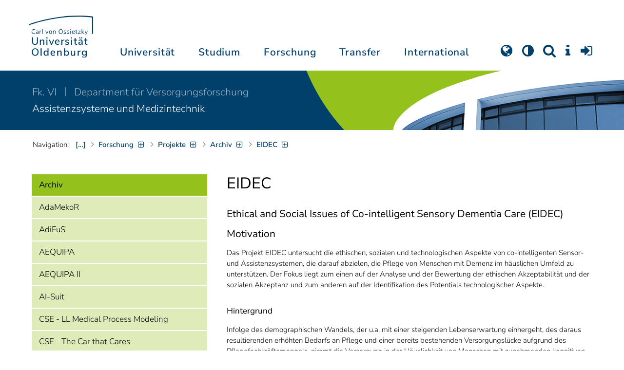

--- FILE ---
content_type: text/html; charset=utf-8
request_url: https://uol.de/amt/forschung/projekte/eidec
body_size: 15569
content:
<!DOCTYPE html>
<html class="uol" lang="de">
<head>

<meta charset="utf-8">
<!-- 
	This website is powered by TYPO3 - inspiring people to share!
	TYPO3 is a free open source Content Management Framework initially created by Kasper Skaarhoj and licensed under GNU/GPL.
	TYPO3 is copyright 1998-2026 of Kasper Skaarhoj. Extensions are copyright of their respective owners.
	Information and contribution at https://typo3.org/
-->



<title>EIDEC // Universität Oldenburg</title>
<meta http-equiv="x-ua-compatible" content="IE=edge">
<meta name="generator" content="TYPO3 CMS">
<meta name="robots" content="index, follow">
<meta name="viewport" content="width=device-width, initial-scale=1">
<meta name="twitter:card" content="summary">
<meta name="apple-mobile-web-app-title" content="Carl von Ossietzky Universität Oldenburg">


<link rel="stylesheet" href="/_assets/d433799a7157dc4ba6bb3ee09f89cb2e/Assets/Css/fonts.css?1766074465" media="all">
<link rel="stylesheet" href="/typo3temp/assets/compressed/media2click-e253fe1d4d64ad94fe26027e560e51de.css?1766074555" media="all">
<link rel="stylesheet" href="/typo3temp/assets/compressed/ecb3e01623a42af68084ccb4b40d310f-769b6db91a577963d2a8b3576b41a6f2.css?1766074555" media="all">
<link rel="stylesheet" href="/typo3temp/assets/compressed/ods_osm-7b045edb1eef455ae1b04208db5a681a.css?1766074555" media="all">
<link rel="stylesheet" href="/typo3temp/assets/compressed/bootstrap.min-dca42613438050e67b18fa259abc6f96.css?1766074555" media="all">
<link rel="stylesheet" href="/typo3temp/assets/compressed/uol-fontawesome-45793179f75260ea5767d545f31ef6ba.css?1766074555" media="all">
<link rel="stylesheet" href="/typo3temp/assets/compressed/flexslider-bf6c67c74142b79aadc69cd7c3f2561e.css?1766074555" media="all">
<link rel="stylesheet" href="/typo3temp/assets/compressed/uol-flexslider-734dbd9987965556f531eb5a4b5bba5b.css?1766074555" media="all">
<link rel="stylesheet" href="/typo3temp/assets/compressed/magnific-popup-726076312d71d0f101d8ac88b342d706.css?1766074555" media="all">
<link rel="stylesheet" href="/typo3temp/assets/compressed/owl.carousel.min-4a3ed9173bcd501394c7204ca74f32a7.css?1766074555" media="all">
<link rel="stylesheet" href="/typo3temp/assets/compressed/owl.theme.default-4af71f816e41ae024fd9f2851cd8b489.css?1766074555" media="all">
<link rel="stylesheet" href="/typo3temp/assets/compressed/perfect-scrollbar-e59c3197d09688a9cc278ea8fbb1cdc7.css?1766074555" media="all">
<link rel="stylesheet" href="/typo3temp/assets/compressed/uol-e595ab7d912d3f4fd4befc387cae29e3.css?1766074555" media="all">
<link rel="stylesheet" href="/typo3temp/assets/compressed/jquery.fancybox.min-f33701e1ff94ecd1dde458ef9353382e.css?1766074555" media="all">
<link rel="stylesheet" href="/typo3temp/assets/compressed/custom-f21cc9a9425a300f3c15da861fbf6d7e.css?1766074555" media="all">



<script src="/typo3temp/assets/compressed/hasjs-6bab4177aa6e7e6d703a2c35ce40ff21.js?1766074555"></script>
<script src="/typo3temp/assets/compressed/jquery-3.7.1.min-a895dd19ef804252bd463418030994cc.js?1766074555"></script>
<script src="/typo3temp/assets/compressed/popper.min-c7660ca7e0ae71c324e5ed2b0dfc37e8.js?1766074555"></script>
<script>
    const m2cCookieLifetime = "7";
</script>

<!--[if lt IE 9]>
<script src="https://oss.maxcdn.com/html5shiv/3.7.2/html5shiv.min.js"></script>
<script src="https://oss.maxcdn.com/respond/1.4.2/respond.min.js"></script>
<link rel="stylesheet" type="text/css" href="/typo3conf/ext/unioltemplate/Resources/Public/Assets/Css/vc_lte_ie9.min.css" media="screen">
<![endif]-->
<!--[if IE  8]>
<link rel="stylesheet" type="text/css" href="/typo3conf/ext/unioltemplate/Resources/Public/Assets/Css/vc-ie8.min.css" media="screen">
<![endif]-->
<script>
var prefersDarkScheme;
var currentTheme;
function checkDarkMode() {
  prefersDarkScheme = window.matchMedia("(prefers-color-scheme: dark)");
  currentTheme = localStorage.getItem("color-mode");
  if (currentTheme == "dark") {
    document.documentElement.setAttribute("data-colormode", "dark");
  } else if (currentTheme == "light") {
    document.documentElement.setAttribute("data-colormode", "light");
  } else {
    if(prefersDarkScheme.matches) {
      document.documentElement.setAttribute("data-colormode", "system-dark");
    } else {
      document.documentElement.setAttribute("data-colormode", "system-light");
    }
  }
  setTimeout(checkDarkMode, 5000);
  return currentTheme;
}
checkDarkMode();
</script>

	<link rel="apple-touch-icon" sizes="180x180" href="/_assets/d433799a7157dc4ba6bb3ee09f89cb2e/Assets/Images/apple-touch-icon.png?v=3">
	<link rel="icon" type="image/png" href="/_assets/d433799a7157dc4ba6bb3ee09f89cb2e/Assets/Images/apple-touch-icon-120x120.png?v=3" sizes="120x120">
	<link rel="icon" type="image/png" href="/_assets/d433799a7157dc4ba6bb3ee09f89cb2e/Assets/Images/apple-touch-icon-152x152.png?v=3" sizes="152x152">
	<link rel="icon" type="image/png" href="/_assets/d433799a7157dc4ba6bb3ee09f89cb2e/Assets/Images/android-chrome-192x192.png?v=3" sizes="192x192">
	<link rel="icon" type="image/png" href="/_assets/d433799a7157dc4ba6bb3ee09f89cb2e/Assets/Images/android-chrome-512x512.png?v=3" sizes="512x512">
	<link rel="icon" type="image/png" href="/_assets/d433799a7157dc4ba6bb3ee09f89cb2e/Assets/Images/favicon-16x16.png?v=5" sizes="16x16">
	<link rel="icon" type="image/png" href="/_assets/d433799a7157dc4ba6bb3ee09f89cb2e/Assets/Images/favicon-32x32.png?v=4" sizes="32x32">
	<link rel="manifest" href="/_assets/d433799a7157dc4ba6bb3ee09f89cb2e/Assets/Images/site.webmanifest?v=1">
	<link rel="mask-icon" href="/_assets/d433799a7157dc4ba6bb3ee09f89cb2e/Assets/Images/safari-pinned-tab.svg?v=1" color="#0059ab">
	<link rel="shortcut icon" href="/_assets/d433799a7157dc4ba6bb3ee09f89cb2e/Assets/Images/favicon-16x16.png?v=5">
	<meta name="msapplication-TileColor" content="#da532c">
	<meta name="msapplication-TileImage" content="/_assets/d433799a7157dc4ba6bb3ee09f89cb2e/Assets/Images/mstile-150x150.png?v=1">
	<meta name="theme-color" content="#ffffff">






<link rel="canonical" href="https://uol.de/amt/forschung/projekte/eidec"/>

<link rel="alternate" hreflang="de-DE" href="https://uol.de/amt/forschung/projekte/eidec"/>
<link rel="alternate" hreflang="en-US" href="https://uol.de/en/amt/research/projects/eidec"/>
<link rel="alternate" hreflang="x-default" href="https://uol.de/amt/forschung/projekte/eidec"/>
<script type="application/ld+json" id="ext-schema-jsonld">{"@context":"https://schema.org/","@type":"WebPage"}</script>
</head>
<body id="p75551" class=" t3 header-3 layout0">
<div id="wrapper" class="default">
    <nav id="sprungnavi">
	<p><a href="#sprung_sprache" accesskey="1"><strong>Navigation</strong></a> [<code>Access-Key 1</code>]</p>
	<ul>
		<li><a id="sprung_sprache" accesskey="8" href="#language_menu" lang="en">Choose other language</a> [<code>Access-Key 8</code>]</li>
		<li><a id="sprung_inhalt" accesskey="2" href="#content">Zum Inhalt springen</a> [<code>Access-Key 2</code>]</li>
		<li><a id="sprung_suche" href="#searchform">Zur Suche springen</a> [<code>Access-Key 4</code>]</li>
		<li><a id="sprung_hauptnavi" accesskey="6" href="#nav-top">Zur Hauptnavigation springen</a> [<code>Access-Key 6</code>]</li>
		<li><a id="sprung_zielgr" accesskey="9" href="#zielgruppennavi">Zur Zielgruppennavigation springen</a> [<code>Access-Key 9</code>]</li>
		<li><a id="sprung_bc" accesskey="7" href="#navizeile">Zur Brotkrumennavigation springen</a> [<code>Access-Key 7</code>]</li>
		<li><a id="sprung_acc" href="/barrierefreiheit">Informationen zur Barrierefreiheit</a></li>
	</ul>
</nav>

<header id="header" class="main-header header-3">
	<div id="header-container" class="container">
		<div id="uol_logo" class="header-logo">
			<a title="Carl von Ossietzky Universität Oldenburg - Offen für neue Wege." rel="home" href="/">
				<img width="132" height="85"
					src="/_assets/d433799a7157dc4ba6bb3ee09f89cb2e/Assets/Images/UOL-Logo.svg" style="width:132px" alt="Carl von Ossietzky Universität Oldenburg"/>

			</a>
		</div>

		<div id="mainmenu" class="menu-main-inner">
			<nav id="nav-mega" role="navigation"><ul id="nav-top" class="nav nav-menu level-1"><li id="menu-item-57057" class="nav-item item-1"><a href="/universitaet" title="Universität">Universität</a><ul class="row level-2 uol-submenu"><li class="btn-portal"><a href="/universitaet">InfoPortal Universität</a></li><li id="menu-item-57081" class="menu-item item-1 menu-col-mode-0"><a href="/im-profil" title="Im Profil">Im Profil</a><ul class="level-3"><li><a href="/im-profil" title="Die Universität">Die Universität</a></li><li><a href="/chancengleichheit" title="Chancengleichheit">Chancengleichheit</a></li><li><a href="/digitalisierung" title="Digitalisierung">Digitalisierung</a></li><li><a href="/klimaschutz-nachhaltigkeit" title="Klimaschutz und Nachhaltigkeit">Klimaschutz und Nachhaltigkeit</a></li><li><a href="/leitbild-lehre" title="Leitbild für die Lehre">Leitbild für die Lehre</a></li><li><a href="/im-profil/geschichte" title="Daten zur Geschichte">Daten zur Geschichte</a></li><li><a href="/im-profil/namensgebung-chronologie" title="Namensgebung – Carl von Ossietzky">Namensgebung – Carl von Ossietzky</a></li><li><a href="/im-profil/persoenlichkeiten" title="Persönlichkeiten">Persönlichkeiten</a></li><li><a href="/in-bildern" title="Universität in Bildern">Universität in Bildern</a></li><li><a href="/kontakt" title="Kontakt / Anfahrt / Lageplan">Kontakt / Anfahrt / Lageplan</a></li></ul></li><li id="menu-item-57072" class="menu-item item-2 menu-col-mode-0"><a href="/aktuelles" title="Aktuelles">Aktuelles</a><ul class="level-3"><li><a href="/pressedienst" title="Pressedienst">Pressedienst</a></li><li><a href="/jobs" title="Stellenangebote">Stellenangebote</a></li><li><a href="/veranstaltungen" title="Veranstaltungskalender">Veranstaltungskalender</a></li><li><a href="/einblicke" title="EINBLICKE - Forschungsmagazin">EINBLICKE - Forschungsmagazin</a></li><li><a href="/presse/uni-info" title="UNI-INFO - Hochschulzeitung">UNI-INFO - Hochschulzeitung</a></li><li><a href="/aktuelles/news-feeds" title="News-Feeds">News-Feeds</a></li><li><a href="/zahlen-fakten" title="Zahlen und Fakten">Zahlen und Fakten</a></li><li><a href="/50jahre" title="Jubiläum 2024: 50 Jahre UOL">Jubiläum 2024: 50 Jahre UOL</a></li></ul></li><li id="menu-item-57058" class="menu-item item-3 menu-col-mode-0"><a href="/einrichtungen" title="Organe und Einrichtungen">Organe und Einrichtungen</a><ul class="level-3"><li><a href="/praesidium" title="Präsidium">Präsidium</a></li><li><a href="/gremien" title="Gremien">Gremien</a></li><li><a href="/verwaltung" title="Zentrale Verwaltung sowie Referate und Stabsstellen des Präsidiums">Zentrale Verwaltung sowie Referate und Stabsstellen des Präsidiums</a></li><li><a href="/bis" title="Universitätsbibliothek">Universitätsbibliothek</a></li><li><a href="/einrichtungen" title="Einrichtungen (A-Z)">Einrichtungen (A-Z)</a></li><li><a href="/dezernat1/organigramm-der-universitaet" title="Organigramm der Universität">Organigramm der Universität</a></li></ul></li><li id="menu-item-57065" class="menu-item item-4 menu-col-mode-0"><a href="/fakultaeten" title="Fakultäten">Fakultäten</a><ul class="level-3"><li><a href="/fk1" title="Fakultät I - Bildungs- und Sozialwissenschaften">Fakultät I - Bildungs- und Sozialwissenschaften</a></li><li><a href="/fk2" title="Fakultät II - Informatik, Wirtschafts- und Rechtswissenschaften">Fakultät II - Informatik, Wirtschafts- und Rechtswissenschaften</a></li><li><a href="/fk3" title="Fakultät III - Sprach- und Kulturwissenschaften">Fakultät III - Sprach- und Kulturwissenschaften</a></li><li><a href="/fk4" title="Fakultät IV - Human- und Gesellschaftswissenschaften">Fakultät IV - Human- und Gesellschaftswissenschaften</a></li><li><a href="/fk5" title="Fakultät V - Mathematik und Naturwissenschaften">Fakultät V - Mathematik und Naturwissenschaften</a></li><li><a href="/fk6" title="Fakultät VI - Medizin und Gesundheitswissenschaften">Fakultät VI - Medizin und Gesundheitswissenschaften</a></li></ul></li></ul></li><li id="menu-item-57022" class="nav-item item-2"><a href="/studium" title="Studium">Studium</a><ul class="row level-2 uol-submenu"><li class="btn-portal"><a href="/studium">InfoPortal Studium</a></li><li id="menu-item-57046" class="menu-item item-1 menu-col-mode-0"><a href="/studium/studienentscheidung" title="Studienentscheidung">Studienentscheidung</a><ul class="level-3"><li><a href="/studium/studienangebot" title="Studienangebot">Studienangebot</a></li><li><a href="/lehrkraeftebildung/studieninteressierte" title="Lehramt">Lehramt</a></li><li><a href="/studium/beratung-studieninteressierte" title="Beratung Studieninteressierte">Beratung Studieninteressierte</a></li><li><a href="/studium/angebote-zur-studienorientierung" title="Angebote zur Studienorientierung">Angebote zur Studienorientierung</a></li><li><a href="/hit" title="Hochschulinformationstag">Hochschulinformationstag</a></li><li><a href="/studium/bewerben" title="Bewerben und Einschreiben">Bewerben und Einschreiben</a></li><li><a href="/studium/studienberechtigung" title="Studium ohne Abitur">Studium ohne Abitur</a></li><li><a href="/studium/vom-beruf-ins-studium" title="Vom Beruf ins Studium">Vom Beruf ins Studium</a></li><li><a href="/studium/campusleben" title="Campusleben">Campusleben</a></li><li><a href="/studium/finanzierung" title="Studienfinanzierung">Studienfinanzierung</a></li></ul></li><li id="menu-item-57036" class="menu-item item-2 menu-col-mode-0"><a href="/studium/studium-organisieren" title="Studium organisieren">Studium organisieren</a><ul class="level-3"><li><a href="/studium/studieneinstieg" title="Studieneinstieg">Studieneinstieg</a></li><li><a href="/studium/beratung-studierende" title="Beratung Studierende">Beratung Studierende</a></li><li><a href="https://elearning.uni-oldenburg.de/dispatch.php/search/angebot?cancel_login=1" target="target=_blank" rel="noreferrer" title="Veranstaltungsverzeichnis">Veranstaltungsverzeichnis</a></li><li><a href="/studium/erstsemester/studienplanung/stundenplan" title="Studienplanung">Studienplanung</a></li><li><a href="/studium/semestertermine" title="Semestertermine">Semestertermine</a></li><li><a href="/studium/pruefungen" title="Prüfungen">Prüfungen</a></li><li><a href="/anerkennung" title="Anerkennung">Anerkennung</a></li><li><a href="/studium/studierendenstatus" title="Studierendenstatus">Studierendenstatus</a></li><li><a href="/studium/workshops" title="Veranstaltungen">Veranstaltungen</a></li><li><a href="/studium/gebuehren/semesterbeitraege" title="Semesterbeiträge">Semesterbeiträge</a></li></ul></li><li id="menu-item-57029" class="menu-item item-3 menu-col-mode-0"><a href="/studium/perspektiven-nach-dem-studium" title="Perspektiven nach dem Studium">Perspektiven nach dem Studium</a><ul class="level-3"><li><a href="/karriereberatung/karriereportal" title="KarrierePortal">KarrierePortal</a></li><li><a href="/careerday" title="Career Day">Career Day</a></li><li><a href="/karriereberatung" title="Karriereberatung">Karriereberatung</a></li><li><a href="/zskb/beratung/promovieren" title="Promovieren">Promovieren</a></li><li><a href="/alumni" title="Alumni">Alumni</a></li><li><a href="/giz" title="Existenzgründung">Existenzgründung</a></li></ul></li><li id="menu-item-57023" class="menu-item item-4 menu-col-mode-0"><a href="/c3l" title="Lebenslanges Lernen">Lebenslanges Lernen</a><ul class="level-3"><li><a href="/c3l" title="Berufsbegleitende Studiengänge und Weiterbildungen">Berufsbegleitende Studiengänge und Weiterbildungen</a></li><li><a href="/lehre/hochschuldidaktik/zertifikat" title="Hochschuldidaktische Weiterbildung">Hochschuldidaktische Weiterbildung</a></li><li><a href="/gasthoerstudium" title="Gasthörstudium">Gasthörstudium</a></li><li><a href="/c3l/offene-hochschule" title="Offene Hochschule">Offene Hochschule</a></li><li><a href="/weiterbildung" title="Weiterbildungsangebote Übersicht">Weiterbildungsangebote Übersicht</a></li></ul></li></ul></li><li id="menu-item-56994" class="nav-item item-3"><a href="/forschung" title="Forschung">Forschung</a><ul class="row level-2 uol-submenu"><li class="btn-portal"><a href="/forschung">InfoPortal Forschung</a></li><li id="menu-item-57014" class="menu-item item-1 menu-col-mode-0"><a href="/forschung" title="Forschung">Forschung</a><ul class="level-3"><li><a href="/profile-schwerpunkte" title="Profile und Schwerpunkte">Profile und Schwerpunkte</a></li><li><a href="/exzellenzstrategie" title="Exzellenzstrategie">Exzellenzstrategie</a></li><li><a href="/forschung/koordinierte-forschungsprogramme" title="Koordinierte Forschungsprogramme">Koordinierte Forschungsprogramme</a></li><li><a href="/forschung/gefoerderte-nachwuchsgruppen" title="Geförderte Nachwuchsgruppen">Geförderte Nachwuchsgruppen</a></li><li><a href="/forschung/zentren" title="Zentren">Zentren</a></li><li><a href="/forschung/ausseruniversitaere-forschungseinrichtungen" title="Außeruniversitäre Forschungseinrichtungen">Außeruniversitäre Forschungseinrichtungen</a></li><li><a href="/forschung/qualitaetssicherung" title="Qualitätssicherung">Qualitätssicherung</a></li><li><a href="/tiere-und-tierversuche" title="Tiere und Tierversuche an der Universität Oldenburg">Tiere und Tierversuche an der Universität Oldenburg</a></li></ul></li><li id="menu-item-60096" class="menu-item item-2 menu-col-mode-0"><a href="/forschung/akademische-karrierewege" title="Akademische Karrierewege">Akademische Karrierewege</a><ul class="level-3"><li><a href="/forschung/akademische-karrierewege/strategisches" title="Strategisches">Strategisches</a></li><li><a href="/forschung/akademische-karrierewege/promotionsinteressierte" title="Promotionsinteressierte">Promotionsinteressierte</a></li><li><a href="/forschung/akademische-karrierewege/promovierende" title="Promovierende">Promovierende</a></li><li><a href="/forschung/akademische-karrierewege/postdocs" title="Postdocs">Postdocs</a></li><li><a href="/forschung/akademische-karrierewege/juniorprofessur-und-nachwuchsgruppenleitung" title="Juniorprofessur und Nachwuchsgruppenleitung">Juniorprofessur und Nachwuchsgruppenleitung</a></li><li><a href="/forschung/akademische-karrierewege/fuehrungskraefte-in-der-wissenschaft" title="Führungskräfte in der Wissenschaft">Führungskräfte in der Wissenschaft</a></li><li><a href="/forschung/akademische-karrierewege/allianzen-und-netzwerke" title="Allianzen und Netzwerke">Allianzen und Netzwerke</a></li></ul></li><li id="menu-item-56995" class="menu-item item-3 menu-col-mode-0"><a href="/forschungsfoerderung" title="Förderung und Beratung">Förderung und Beratung</a><ul class="level-3"><li><a href="/forschungsfoerderung/foerderung-durch-die-universitaet/young-researchers-fellowship" title="Förderung durch die Universität">Förderung durch die Universität</a></li><li><a href="/forschungsfoerderung/nationale-foerderung" title="Nationale Förderung">Nationale Förderung</a></li><li><a href="/forschungsfoerderung/internationale-foerderung" title="Internationale Förderung">Internationale Förderung</a></li><li><a href="/forschungsfoerderung/qualifizierungsphase" title="Förderung in Qualifizierungsphasen">Förderung in Qualifizierungsphasen</a></li><li><a href="/forschungsfoerderung/wissenschaftliche-preise-und-weitere-foerdermassnahmen" title="Weitere Fördermaßnahmen">Weitere Fördermaßnahmen</a></li></ul></li></ul></li><li id="menu-item-113611" class="nav-item item-4"><a href="/transfer" title="Transfer">Transfer</a><ul class="row level-2 uol-submenu"><li class="btn-portal"><a href="/transfer">InfoPortal Transfer</a></li><li id="menu-item-113653" class="menu-item item-1 menu-col-mode-0"><a href="/transfer/wissenstransfer" title="Wissenstransfer">Wissenstransfer</a><ul class="level-3"><li><a href="/transfer/wissenstransfer/wissenschaftskommunikation" title="Wissenschaftskommunikation">Wissenschaftskommunikation</a></li><li><a href="/transfer/wissenstransfer/wissenschaftskommunikation/region" title="Transfer in die Region">Transfer in die Region</a></li><li><a href="/c3l" title="Lebenslanges Lernen (C3L)">Lebenslanges Lernen (C3L)</a></li><li><a href="/veranstaltungen/kindercampus" title="KinderCampus">KinderCampus</a></li></ul></li><li id="menu-item-113654" class="menu-item item-2 menu-col-mode-0"><a href="/transfer/technologietransfer-und-patente" title="Technologietransfer">Technologietransfer</a><ul class="level-3"><li><a href="/transfer/technologietransfer-und-patente/patente-und-schutzrechte" title="Patente und Lizenzen">Patente und Lizenzen</a></li><li><a href="/transfer/an-institute" title="An-Institute">An-Institute</a></li><li><a href="/transfer/technologietransfer-und-patente/hochschule-und-wirtschaft" title="Unternehmenskooperationen">Unternehmenskooperationen</a></li></ul></li><li id="menu-item-113655" class="menu-item item-3 menu-col-mode-0"><a href="/giz" title="Gründungsförderung">Gründungsförderung</a><ul class="level-3"><li><a href="/giz" title="Gründungs- und Innovationszentrum (GIZ)">Gründungs- und Innovationszentrum (GIZ)</a></li><li><a href="/giz/gruendungsberatung" title="Beratung und Fördermittel">Beratung und Fördermittel</a></li><li><a href="/giz/veranstaltungen" title="Formate und Veranstaltungen">Formate und Veranstaltungen</a></li><li><a href="/giz/gruendungsportraits" title="Startup-Portraits">Startup-Portraits</a></li><li><a href="/giz/lehre" title="Lehrstühle für Entrepreneurship &amp; Innovationsmanagement">Lehrstühle für Entrepreneurship & Innovationsmanagement</a></li><li><a href="/giz/ueber-das-giz/netzwerk" title="Netzwerke &amp; Partnerschaften">Netzwerke & Partnerschaften</a></li></ul></li><li id="menu-item-113656" class="menu-item item-4 menu-col-mode-0"><a href="/transfer/orte-des-transfers" title="Orte des Transfers">Orte des Transfers</a><ul class="level-3"><li><a href="/transfer/angebote-am-innovationscampus" title="Innovationscampus">Innovationscampus</a></li><li><a href="/transfer/schlaues-haus-oldenburg" title="Schlaues Haus Oldenburg (SHO)">Schlaues Haus Oldenburg (SHO)</a></li><li><a href="/diz/olela" title="Lehr-Lern-Räume">Lehr-Lern-Räume</a></li><li><a href="/botgarten" title="Botanischer Garten">Botanischer Garten</a></li></ul></li></ul></li><li id="menu-item-56972" class="nav-item item-5"><a href="/international" title="International">International</a><ul class="row level-2 uol-submenu"><li class="btn-portal"><a href="/international">InfoPortal Internationales</a></li><li id="menu-item-56988" class="menu-item item-1 menu-col-mode-0"><a href="/willkommen-in-oldenburg" title="Willkommen in Oldenburg">Willkommen in Oldenburg</a><ul class="level-3"><li><a href="/internationale-studierende" title="Internationale Studierende (Studium mit Abschluss)">Internationale Studierende (Studium mit Abschluss)</a></li><li><a href="/austauschstudium" target="_blank" title="Internationale Austauschstudierende">Internationale Austauschstudierende</a></li><li><a href="/forschen-und-arbeiten-in-oldenburg/internationale-promovierende" title="Internationale Promovierende">Internationale Promovierende</a></li><li><a href="/forschen-und-arbeiten-in-oldenburg" title="Internationale WissenschaftlerInnen / Post-Docs / Personal">Internationale WissenschaftlerInnen / Post-Docs / Personal</a></li><li><a href="/gefluechtete" title="Geflüchtete">Geflüchtete</a></li></ul></li><li id="menu-item-56982" class="menu-item item-2 menu-col-mode-0"><a href="/international#c315122" title="Wege ins Ausland">Wege ins Ausland</a><ul class="level-3"><li><a href="/wege-ins-ausland" title="Studierende">Studierende</a></li><li><a href="/io/foerderung-internationaler-mobilitaet-und-kooperation" title="WissenschaftlerInnen">WissenschaftlerInnen</a></li><li><a href="/erasmus-stt" title="Hochschulpersonal">Hochschulpersonal</a></li></ul></li><li id="menu-item-56978" class="menu-item item-3 menu-col-mode-0"><a href="/international" title="Weltweit vernetzt">Weltweit vernetzt</a><ul class="level-3"><li><a href="/partneruniversitaeten" title="Partnerhochschulen">Partnerhochschulen</a></li><li><a href="/partneruniversitaeten/strategische-partneruniversitaeten" title="Strategische Partneruniversitäten">Strategische Partneruniversitäten</a></li><li><a href="/erasmus" title="Erasmus+ Programm">Erasmus+ Programm</a></li><li><a href="/internationale-projektfoerderung" title="Förderung internationaler Projekte">Förderung internationaler Projekte</a></li><li><a href="/io/nationaler-kodex" title="Nationaler Kodex Ausländerstudium">Nationaler Kodex Ausländerstudium</a></li></ul></li><li id="menu-item-56973" class="menu-item item-4 menu-col-mode-0"><a href="/international#c315124" title="Internationale Hochschule">Internationale Hochschule</a><ul class="level-3"><li><a href="/internationalisierungsstrategie" title="Internationalisierungsstrategie">Internationalisierungsstrategie</a></li><li><a href="/studium/internationale-studiengaenge" title="Internationale Studiengänge">Internationale Studiengänge</a></li><li><a href="/sprachenzentrum" title="Sprachangebote">Sprachangebote</a></li><li><a href="/internationalisierung-zu-hause" title="Vernetzung von Studierenden">Vernetzung von Studierenden</a></li><li><a href="/glossar" title="Deutsch-Englische Terminologie">Deutsch-Englische Terminologie</a></li><li><a href="/lehramtinternational" title="Lehramt.International">Lehramt.International</a></li></ul></li></ul></li></ul></nav>
		</div>

		
		<ul id="service_nav" class="nav nav-pills pull-right nav-service">
			<li id="service_lang">
				<a href="#tab-language-menu-mobile" data-toggle="tab"><i class="fa fa-globe"></i></a>
			</li>
			<li id="service_colormode">
				<a href="#tab-colormode-mobile" data-toggle="tab" title="Dark mode"><i class="fa fa-adjust"></i></a>
			</li>
			<li id="service_search">
				<a href="#tab-search-mobile" accesskey="4" data-toggle="tab"><i class="fa fa-search"></i></a>
			</li>
			<li id="service_info">
				<a href="#tab-info-mobile" data-toggle="tab"><i class="fa fa-info"></i></a>
			</li>
			<li id="service_login">
				<a href="#tab-login-mobile" data-toggle="tab"><i class="fa fa-sign-in"></i></a>
			</li>
		</ul>
		

		<div class="x-nav-menu-toggle">
			<div class="x-nav-menu-toggle-inner">
				<div class="x-nav-menu-toggle-icon"><span></span></div>
			</div>
		</div>

		<div id="tab-mobile" class="tab-content">
			<div class="tab-pane fade popover" id="tab-language-menu-mobile">
				<h4 class="lang_de">Sprache wechseln</h4>
				<h4 class="lang_en">Change Language</h4>
					
					<ul id="language_menu_mobile" class="language-menu">
						
							
									<li class="CUR flag_de">
										<span class="langcode">de</span>Deutsch
									</li>
								
						
							
									
										<li class="NO SPC flag_en">
											<a class="linked-language" href="/en/amt/research/projects/eidec" title="English"><span class="langcode">en</span>English</a>
										</li>
									
								
						
							
									
								
						
							
									
								
						
							
									
								
						
							
									
								
						
							
									
								
						
							
									
								
						
							
									
								
						
					</ul>
					

				<span class="btn-close"><i class="fa fa-close"></i></span>
			</div>
			<div class="tab-pane fade popover" id="tab-colormode-mobile">
				<h4 class="lang_de">Hell-/Dunkelmodus</h4><h4 class="lang_en">Light mode / Dark mode</h4>
				<div id="colormode-wrap"><a class="color-mode__btn system"><span></span><b class="lang_de">Systemstandard</b><b class="lang_en">System standard</b></a>
					<a class="color-mode__btn light"><span></span><b class="lang_de">Hell</b><b class="lang_en">Light</b></a>
					<a class="color-mode__btn dark"><span></span><b class="lang_de">Dunkel</b><b class="lang_en">Dark</b></a>
					<!-- div class="colormode-bw"><input id="colormode_bw" name="colormodebw" type="checkbox"><label for="colormode_bw"><span class="lang_de">schwarz-weiß</span></label></div -->

				</div>
				<p class="text-center" style="margin-bottom:0"><a href="https://uol.de/p88187" class="button_inline lang_de">Info und Anleitung</a>
				<a href="https://uol.de/p88187en" class="button_inline lang_en">Info and instruction</a>
				</p>
				<span class="btn-close"><i class="fa fa-close"></i></span>
			</div>
			<div class="tab-pane fade popover" id="tab-search-mobile">
				<div id="search-wrap">
					<label for="suchfeld"><span class="lang_de">Suche</span> <span class="lang_en">Search</span></label>
					<form role="search" class="search-form" method="get" action="/suche" accept-charset="utf-8">
						<input type="text" value="" name="q" id="suchfeld">
						<p style="padding-left:2px"><input type="checkbox" id="s_extsuche" name="extsuche" value="goo" checked="checked" style="margin-right:4px"><label for="s_extsuche" style="cursor:pointer">&nbsp;<span class="lang_en">Embed&nbsp;</span><img src="https://uol.de/img/objekte/google.png" title="Google" alt="Google" style="height:1.3em;"><span class="lang_de">-Suche einbinden</span><span class="lang_en">&nbsp;search</span></label>
							<span class="google-dsgvo-hinweis lang_de">(Mit der Aktivierung der Google-Suche bestätigen Sie, dass Sie mit der Einbindung und der dazu erforderlichen Datenübermittlung an Google einverstanden sind.)</span>
							<span class="google-dsgvo-hinweis lang_en">(By activating Google Search, you confirm that you agree to the integration and the necessary data transfer to Google.)</span>
							<script>document.getElementById("s_extsuche").checked = localStorage.getItem("uol_extsuche") == 'goo' ? true : false;</script>
							<input type="hidden" name="ie" value="utf-8">
							<input type="hidden" name="oe" value="utf-8">
							<input type="hidden" name="cx" value="009619950304644246032:tmpbaar2o8i">
							<input type="hidden" name="cof" value="FORID:9">
							<input type="hidden" name="t3f" value="j">

						</p>
						<button type="submit"><span class="lang_de">suchen</span><span class="lang_en">search</span></button>
					</form>
				</div>
				<span class="btn-close"><i class="fa fa-close"></i></span>
			</div>
			<div class="tab-pane fade popover" id="tab-info-mobile">
				<ul class="sub-menu"><li class="menu-item menu-item-type-custom menu-item-object-custom"><a href="/alumni" title="Alumni Relations">Alumni</a></li><li class="menu-item menu-item-type-custom menu-item-object-custom"><a href="/jav" title="Auszubildende">Auszubildende</a></li><li class="menu-item menu-item-type-custom menu-item-object-custom"><a href="/berufsausbildung" title="Berufsausbildungs-Interessierte">Berufsausbildungs-Interessierte</a></li><li class="menu-item menu-item-type-custom menu-item-object-custom"><a href="/beschaeftigte" title="Informationen für Beschäftigte">Beschäftigte</a></li><li class="menu-item menu-item-type-custom menu-item-object-custom"><a href="/ehemalige" title="Ehemalige Beschäftigte">Ehemalige Beschäftigte</a></li><li class="menu-item menu-item-type-custom menu-item-object-custom"><a href="/studium/studieneinstieg" title="Erstsemester">Erstsemester</a></li><li class="menu-item menu-item-type-custom menu-item-object-custom"><a href="/gasthoerstudium" title="Gasthörende">Gasthörende</a></li><li class="menu-item menu-item-type-custom menu-item-object-custom"><a href="/gefluechtete" title="Angebote und Programme für Geflüchtete">Geflüchtete</a></li><li class="menu-item menu-item-type-custom menu-item-object-custom"><a href="/giz" title="Gründungsinteressierte">Gründungsinteressierte</a></li><li class="menu-item menu-item-type-custom menu-item-object-custom"><a href="/willkommen-in-oldenburg" title="Internationale">Internationale</a></li><li class="menu-item menu-item-type-custom menu-item-object-custom"><a href="/pressedienst" title="Journalistinnen und Journalisten">Journalistinnen und Journalisten</a></li><li class="menu-item menu-item-type-custom menu-item-object-custom"><a href="/lehre" title="Für Lehrende und Lernende">Lehrende und Lernende</a></li><li class="menu-item menu-item-type-custom menu-item-object-custom"><a href="/studium/studienentscheidung" title="Studieninteressierte">Studieninteressierte</a></li><li class="menu-item menu-item-type-custom menu-item-object-custom"><a href="/studium/studium-organisieren" title="Studierende">Studierende</a></li><li class="menu-item menu-item-type-custom menu-item-object-custom"><a href="/unternehmen" title="Informationen für Unternehmen">Unternehmen</a></li><li class="menu-item menu-item-type-custom menu-item-object-custom"><a href="/weiterbildung" title="Weiterbildungsinteressierte">Weiterbildungsinteressierte</a></li><li class="menu-item menu-item-type-custom menu-item-object-custom"><a href="/forschung/akademische-karrierewege" title="Wissenschaftlicher Nachwuchs">Wissenschaftl. Nachwuchs</a></li></ul>
				<span class="btn-close"><i class="fa fa-close"></i></span>
			</div>
			<div class="tab-pane fade popover" id="tab-login-mobile">
				<h4>Login</h4>
				<ul class="cleanmenu geweitet logins">
					<li id="studip-mobil">
						<a id="siplogo" class="loginlink" href="https://elearning.uni-oldenburg.de"
							 title="Stud.IP - Campus- und Lernmanagementsystem ">CampusPortal&nbsp;<span style="display: inline-block; background-image: url(/_assets/d433799a7157dc4ba6bb3ee09f89cb2e/Assets/Images/studip_logo.svg?v=1723061785); height: 22px; width: 64px; background-size: contain; background-repeat: no-repeat;"></span>
						</a>
					</li>
					<li id="peoeip-desktop">
						<a id="peoeiplink" class="loginlink" href="https://personalentwicklung.elearning.uni-oldenburg.de/" title="Personalweiterbildung PEOE.IP"><span class="lang_de">Personalweiterbildung</span><span class="lang_en">Staff training</span>&nbsp;<span id="head_peoeiplogo" style="display: inline-block; background-image: url(/_assets/d433799a7157dc4ba6bb3ee09f89cb2e/Assets/Images/peoeip-logo.svg?v=1723061785); height: 22px; width: 64px; background-size: contain; background-repeat: no-repeat;"></span>
					  </a>
					</li>
					<li id="verwportal-desktop"><a id="verwaltlink" class="loginlink" href="https://uol.de/verwaltungsportal" title="Portal der Verwaltung"><span class="lang_de">Portal der Verwaltung</span><span class="lang_en">Portal of the Administration</span></a>
					</li>
					<li id="bewerbungsportale"><h4>Bewerbungsportal für Studienplätze</h4>
<ul class="geweitet"><li><a href="https://stums.uni-oldenburg.de/qisserver/pages/cs/sys/portal/hisinoneStartPage.faces" target="_blank">Promotion</a></li></ul></li>

				</ul>

				<span class="btn-close"><i class="fa fa-close"></i></span>
			</div>
		</div>
	</div>

</header>

    <div id="wrapper-content" class="clearfix test2">
        











<div id="instbar">
    <div class="inner">

        

        
            
                    <div class="fk kurz">
                        <a title="Fakultät VI - Medizin und Gesundheits­wissenschaften" href="/fk6">
                            Fk. VI
                        </a>
                    </div>
                
        
        
        
            <div class="einr">
                <a title="Department für Versorgungsforschung" href="/versorgungsforschung">
                    Department für Versorgungsforschung
                </a>
            </div>
        
        
        
            <div class="abt">
                <a href="/amt">
                    Assistenzsysteme und Medizintechnik
                </a>
            </div>
        
    </div>
</div>

        <main class="site-content-page">
            <div class="container">
                

<div id="content">
	
	<div id="content_header">




    

<div id="navizeile_platzhalter"><nav id="navizeile" aria-label="breadcrumb"><span id="bclabel">Navigation:</span><ol aria-describedby="bclabel"><li id="navp3" class="bcitem hide-sub- curifsub"><a href="/" target="_top" class="bclink"><span>UOL</span></a><ul class="sublinks" id="navcount3"><li><a href="/universitaet" target="_top">Universität</a></li><li><a href="/studium" target="_top">Studium</a></li><li><a href="/forschung" target="_top">Forschung</a></li><li><a href="/transfer" target="_top">Transfer</a></li><li><a href="/international" target="_top">International</a></li><li><a href="/weiterbildung" target="_top">Weiterbildung</a></li></ul></li><li id="navp14" class="bcitem hide-sub- curifsub"><a href="/universitaet" target="_top" class="bclink"><span>Universität</span></a><ul class="sublinks" id="navcount14"><li><a href="/im-profil" target="_top">Im Profil</a></li><li><a href="/aktuelles" target="_top">Aktuelles</a></li><li><a href="/leitung-organisation" target="_top">Leitung & Organisation</a></li><li><a href="/fakultaeten" target="_top">Fakultäten</a></li><li><a href="/einrichtungen" target="_top">Einrichtungen (A-Z)</a></li><li><a href="/jobs" target="_top">Stellenangebote</a></li><li><a href="/kontakt" target="_top">Kontakt / Anfahrt / Lageplan</a></li><li><a href="/informationen-fuer" target="_top">Informationen für ...</a></li></ul></li><li id="navp8" class="bcitem hide-sub- curifsub"><a href="/fakultaeten" target="_top" class="bclink"><span>Fakultäten</span></a><ul class="sublinks" id="navcount8"><li><a href="/fk1" target="_top">Fakultät I</a></li><li><a href="/fk2" target="_top">Fakultät II</a></li><li><a href="/fk3" target="_top">Fakultät III</a></li><li><a href="/fk4" target="_top">Fakultät IV</a></li><li><a href="/fk5" target="_top">Fakultät V</a></li><li><a href="/fk6" target="_top">Fakultät VI</a></li><li><a href="/fakultaeten" target="_top">&ndash; Übersicht: Fakultäten / Institute</a></li></ul></li><li id="navp29" class="bcitem hide-sub- curifsub"><a href="/fk6" target="_top" class="bclink"><span>Fk. VI</span></a><ul class="sublinks" id="navcount29"><li><a href="/fk6/profil-und-struktur" target="_top">Profil und Struktur</a></li><li><a href="/fk6/studium-lehre" target="_top">Studium & Lehre</a></li><li><a href="/fk6/klinische-kooperationspartner" target="_top">Klinische Kooperationspartner</a></li><li><a href="/fk6/forschung" target="_top">Forschung an der UMO</a></li><li><a href="/fk6/wissenschaftliche-karrierefoerderung" target="_top">Wissenschaftliche Karriereförderung</a></li><li><a href="/fk6/internationales" target="_top">Internationales</a></li><li><a href="/fk6/chancengleichheit" target="_top">Chancengleichheit</a></li></ul></li><li id="navp22900" class="bcitem hide-sub- curifsub"><a href="/versorgungsforschung" target="_top" class="bclink"><span>Versorgungsforschung</span></a><ul class="sublinks" id="navcount22900"><li><a href="/versorgungsforschung/abteilungen" target="_top">Abteilungen</a></li><li><a href="/versorgungsforschung/das-department/mitarbeitende" target="_top">Mitarbeitende</a></li><li><a href="/versorgungsforschung/publikationen" target="_top">Publikationen</a></li><li><a href="/versorgungsforschung/studium-und-lehre" target="_top">Studium und Lehre</a></li><li><a href="/versorgungsforschung/aktuelles" target="_top">Aktuelles</a></li><li><a href="/cbi" target="_top">Cross-border Institute of Healthcare Systems and Prevention (CBI)</a></li></ul></li><li id="navp30372" class="bcitem hide-sub- curifsub"><a href="/versorgungsforschung/abteilungen" target="_top" class="bclink"><span>Abteilungen</span></a><ul class="sublinks" id="navcount30372"><li><a href="/allgemeinmedizin" target="_top">Allgemeinmedizin</a></li><li><a href="/avp" target="_top">Ambulante Versorgung und Pharmakoepidemiologie</a></li><li><a href="/medizinethik" target="_top">Ethik in der Medizin</a></li><li><a href="/rehaforschung" target="_top">Rehaforschung</a></li><li><a href="/geriatrie" target="_top">Geriatrie</a></li><li><a href="/amt" target="_top">Assistenzsysteme und Medizintechnik</a></li><li><a href="/ai4health" target="_top">Künstliche Intelligenz in der Gesundheit</a></li><li><a href="/versorgungsforschung/bdim" target="_top">Big Data in der Medizin</a></li><li><a href="/efa" target="_top">Ernährung und Funktionalität im Alter</a></li><li><a href="/gesundheitsoekonomie" target="_top">Gesundheitsökonomie</a></li><li><a href="/pflegewissenschaft" target="_top">Pflegewissenschaft</a></li><li><a href="/praevention-rehabilitation" target="_top">Präventions- und Rehabilitationsforschung</a></li></ul></li><li id="navp30469" class="bcitem hide-sub- curifsub"><a href="/amt" target="_top" class="bclink"><span>AMT</span></a><ul class="sublinks" id="navcount30469"><li><a href="/amt/mitarbeiter" target="_top">Mitarbeiterinnen und Mitarbeiter</a></li><li><a href="/amt/forschung" target="_top">Forschung</a></li><li><a href="/amt/startups" target="_top">Start-Ups</a></li><li><a href="/amt/lehre" target="_top">Lehre</a></li><li><a href="/amt/abschlussarbeiten-hiwi" target="_top">Abschlussarbeiten / HiWi</a></li><li><a href="/amt/publikationen" target="_top">Publikationen</a></li><li><a href="/amt/anreise-und-kontakt" target="_top">Anreise und Kontakt</a></li></ul></li><li id="navp28046" class="bcitem hide-sub- curifsub"><a href="/amt/forschung" target="_top" class="bclink"><span>Forschung</span></a><ul class="sublinks" id="navcount28046"><li><a href="/efa" target="_top">Ernährung und Funktionalität im Alter</a></li><li><a href="/amt/forschung/robotische-assistenzsysteme" target="_top">Robotische Assistenzsysteme</a></li><li><a href="/amt/forschung/infrastruktur" target="_top">Labore / Infrastruktur</a></li><li><a href="/amt/forschung/projekte" target="_top">Projekte</a></li><li><a href="/amt/mitarbeiter" target="_top">Mitarbeiterinnen und Mitarbeiter</a></li><li><a href="/amt/startups" target="_top">Start-Ups</a></li><li><a href="/amt/lehre" target="_top">Lehre</a></li><li><a href="/amt/publikationen" target="_top">Publikationen</a></li><li><a href="/amt/abschlussarbeiten-hiwi" target="_top">Abschlussarbeiten im Bereich Informatik / Ingenieurswesen / Medizintechnik</a></li><li><a href="/amt/anreise-und-kontakt" target="_top">Anreise und Kontakt</a></li></ul></li><li id="navp30472" class="bcitem hide-sub- curifsub"><a href="/amt/forschung/projekte" target="_top" class="bclink"><span>Projekte</span></a><ul class="sublinks" id="navcount30472"><li><a href="/amt/forschung/robotische-assistenzsysteme/arp-1" target="_top">Androide Roboter-Patientin</a></li><li><a href="/amt/forschung/projekte/autocafe" target="_top">AutoCaFe</a></li><li><a href="/amt/forschung/projekte/as-tra" target="_top">AS-Tra</a></li><li><a href="/amt/forschung/robotische-assistenzsysteme/cawip-1" target="_top">CAWIP</a></li><li><a href="/amt/forschung/robotische-assistenzsysteme/citah-1" target="_top">CITAH</a></li><li><a href="/amt/forschung/projekte/grk-hearaz" target="_top">GRK HEARAZ</a></li><li><a href="/amt/forschung/robotische-assistenzsysteme/grk-neuromodulation-2" target="_top">GRK Neuromodulation</a></li><li><a href="/amt/forschung/robotische-assistenzsysteme/humanoide-roboterpatienten" target="_top">Humanoide Roboterpatienten</a></li><li><a href="/amt/forschung/projekte/nutri-sense" target="_top">NUTRI-SENSE</a></li><li><a href="/amt/forschung/projekte/optiprom" target="_top">OptiPROM</a></li><li><a href="/amt/forschung/projekte/posturecare" target="_top">PostureCare</a></li><li><a href="/amt/forschung/projekte/sensorbasierte-identifikation-muskulaerer-belastungen-der-unteren-extremitaet-informell-pflegender-biomechanische-analyse-pflegerelevanter-handlungen" target="_top">Sensorbasierte Identifikation muskulärer Belastungen der unteren Extremität informell Pflegender</a></li><li><a href="/amt/forschung/projekte/zukunftslabor-gesundheit" target="_top">Zukunftslabor Gesundheit</a></li><li><a href="/amt/forschung/projekte/archiv" target="_top">Archiv</a></li></ul></li><li id="navp30473" class="bcitem hide-sub- curifsub"><a href="/amt/forschung/projekte/archiv" target="_top" class="bclink"><span>Archiv</span></a><ul class="sublinks" id="navcount30473"><li><a href="/amt/forschung/projekte/adamekor" target="_top">AdaMekoR</a></li><li><a href="/amt/forschung/projekte/adifus" target="_top">AdiFuS</a></li><li><a href="/amt/forschung/projekte/aequipa" target="_top">AEQUIPA</a></li><li><a href="/amt/forschung/projekte/aequipa-ii" target="_top">AEQUIPA II</a></li><li><a href="/amt/forschung/projekte/ai-suit" target="_top">AI-Suit</a></li><li><a href="/amt/forschung/projekte/cse-ll-medical-process-modeling" target="_top">CSE - LL Medical Process Modeling</a></li><li><a href="/amt/forschung/projekte/cse-the-car-that-cares" target="_top">CSE - The Car that Cares</a></li><li><a href="/amt/forschung/projekte/didier" target="_top">DiDiER</a></li><li><a href="/amt/forschung/projekte/eidec" target="_top">EIDEC</a></li><li><a href="/amt/forschung/projekte/archiv/emma" target="_top">EMMA</a></li><li><a href="/amt/forschung/projekte/archiv/florence" target="_top">FLORENCE</a></li><li><a href="/amt/forschung/projekte/germobis" target="_top">GerMobiS</a></li><li><a href="/amt/forschung/projekte/archiv/gestaltung-altersgerechter-lebenswelten" target="_top">Gestaltung Altersgerechter Lebenswelten</a></li><li><a href="/amt/forschung/projekte/archiv/hearing-at-home" target="_top">Hearing at Home</a></li><li><a href="/itagap" target="_top">ITAGAP</a></li><li><a href="/amt/forschung/projekte/machine-learning-for-patient-triaging" target="_top">Machine Learning for Patient Triaging</a></li><li><a href="/amt/forschung/projekte/medolution" target="_top">Medolution</a></li><li><a href="/amt/forschung/projekte/mgang-1" target="_top">mGang</a></li><li><a href="/amt/forschung/projekte/archiv/mina" target="_top">MINA</a></li><li><a href="/amt/forschung/projekte/archiv/nephron" target="_top">NEPHRON+</a></li><li><a href="/amt/forschung/projekte/numob-e" target="_top">NuMob-e</a></li><li><a href="/amt/forschung/projekte/systematic-review-nutricia" target="_top">Nutritional Status in Geriatric Rehabilitation</a></li><li><a href="/amt/forschung/projekte/otago" target="_top">OTAGO</a></li><li><a href="/amt/forschung/projekte/archiv/osami" target="_top">OSAMI</a></li><li><a href="/amt/forschung/projekte/archiv/paaliativ" target="_top">PAALiativ</a></li><li><a href="/amt/forschung/projekte/archiv/page" target="_top">PAGE</a></li><li><a href="/amt/forschung/projekte/piz-pflegeinnovationszentrum" target="_top">PIZ Pflegeinnovationszentrum</a></li><li><a href="/amt/forschung/projekte/archiv/raali" target="_top">RAALI</a></li><li><a href="/amt/forschung/projekte/safety4bikes" target="_top">Safety4Bikes</a></li><li><a href="/amt/forschung/projekte/archiv/saphire" target="_top">SAPHIRE</a></li><li><a href="/amt/forschung/projekte/seas" target="_top">SEAS</a></li><li><a href="/amt/forschung/smart-bt-1" target="_top">Smart-BT</a></li><li><a href="/amt/forschung/projekte/stroke-owl" target="_top">Stroke OWL</a></li><li><a href="/amt/forschung/projekte/archiv/swabik" target="_top">SWABIK</a></li><li><a href="/amt/forschung/projekte/archiv/vibrotaktile-displays-fuer-die-chirurgische-navigation" target="_top">Vibrotaktile Displays für die chirurgische Navigation</a></li></ul></li><li id="navp75551" class="bcitem hide-sub- curifsub"><a href="/amt/forschung/projekte/eidec" target="_top" class="bclink"><span>EIDEC</span></a><ul class="sublinks" id="navcount75551"><li><a href="/amt/forschung/projekte/adamekor" target="_top">AdaMekoR</a></li><li><a href="/amt/forschung/projekte/ai-suit" target="_top">AI-Suit</a></li><li><a href="/amt/forschung/projekte/as-tra" target="_top">AS-Tra</a></li><li><a href="/amt/forschung/robotische-assistenzsysteme/cawip-1" target="_top">CAWIP</a></li><li><a href="/amt/forschung/robotische-assistenzsysteme/citah-1" target="_top">CITAH</a></li><li><a href="/amt/forschung/projekte/machine-learning-for-patient-triaging" target="_top">Machine Learning for Patient Triaging</a></li><li><a href="/amt/forschung/projekte/numob-e" target="_top">NuMob-e</a></li><li><a href="/amt/forschung/projekte/seas" target="_top">SEAS</a></li><li><a href="/amt/forschung/projekte/sensorbasierte-identifikation-muskulaerer-belastungen-der-unteren-extremitaet-informell-pflegender-biomechanische-analyse-pflegerelevanter-handlungen" target="_top">Sensorbasierte Identifikation muskulärer Belastungen der unteren Extremität informell Pflegender</a></li><li><a href="/amt/forschung/projekte/zukunftslabor-gesundheit" target="_top">Zukunftslabor Gesundheit</a></li></ul></li></ol></nav></div>



    <div id="headline">
        <h1>EIDEC</h1>
    </div>

</div>

	<div class="row" id="content_body">
		<div id="left" class="col-lg-4">
			<nav id="left-nav"><h4><a href="/amt/forschung/projekte/archiv">Archiv</a></h4><ul id="left-navi"><li class=""><a href="/amt/forschung/projekte/adamekor">AdaMekoR</a></li><li class=""><a href="/amt/forschung/projekte/adifus">AdiFuS</a></li><li class=""><a href="/amt/forschung/projekte/aequipa">AEQUIPA</a></li><li class=""><a href="/amt/forschung/projekte/aequipa-ii">AEQUIPA II</a></li><li class=""><a href="/amt/forschung/projekte/ai-suit">AI-Suit</a></li><li class=""><a href="/amt/forschung/projekte/cse-ll-medical-process-modeling">CSE - LL Medical Process Modeling</a></li><li class=""><a href="/amt/forschung/projekte/cse-the-car-that-cares">CSE - The Car that Cares</a></li><li class=""><a href="/amt/forschung/projekte/didier">DiDiER</a></li><li class="aktiv"><a href="/amt/forschung/projekte/eidec">EIDEC</a></li><li class=""><a href="/amt/forschung/projekte/archiv/emma">EMMA</a></li><li class=""><a href="/amt/forschung/projekte/archiv/florence">FLORENCE</a></li><li class=""><a href="/amt/forschung/projekte/germobis">GerMobiS</a></li><li class=""><a href="/amt/forschung/projekte/archiv/gestaltung-altersgerechter-lebenswelten">Gestaltung Altersgerechter Lebenswelten</a></li><li class=""><a href="/amt/forschung/projekte/archiv/hearing-at-home">Hearing at Home</a></li><li class=""><a href="/itagap">ITAGAP</a></li><li class=""><a href="/amt/forschung/projekte/machine-learning-for-patient-triaging">Machine Learning for Patient Triaging</a></li><li class=""><a href="/amt/forschung/projekte/medolution">Medolution</a></li><li class=""><a href="/amt/forschung/projekte/mgang-1">mGang</a></li><li class=""><a href="/amt/forschung/projekte/archiv/mina">MINA</a></li><li class=""><a href="/amt/forschung/projekte/archiv/nephron">NEPHRON+</a></li><li class=""><a href="/amt/forschung/projekte/numob-e">NuMob-e</a></li><li class=""><a href="/amt/forschung/projekte/systematic-review-nutricia">Nutritional Status in Geriatric Rehabilitation</a></li><li class=""><a href="/amt/forschung/projekte/otago">OTAGO</a></li><li class=""><a href="/amt/forschung/projekte/archiv/osami">OSAMI</a></li><li class=""><a href="/amt/forschung/projekte/archiv/paaliativ">PAALiativ</a></li><li class=""><a href="/amt/forschung/projekte/archiv/page">PAGE</a></li><li class=""><a href="/amt/forschung/projekte/piz-pflegeinnovationszentrum">PIZ Pflegeinnovationszentrum</a></li><li class=""><a href="/amt/forschung/projekte/archiv/raali">RAALI</a></li><li class=""><a href="/amt/forschung/projekte/safety4bikes">Safety4Bikes</a></li><li class=""><a href="/amt/forschung/projekte/archiv/saphire">SAPHIRE</a></li><li class=""><a href="/amt/forschung/projekte/seas">SEAS</a></li><li class=""><a href="/amt/forschung/smart-bt-1">Smart-BT</a></li><li class=""><a href="/amt/forschung/projekte/stroke-owl">Stroke OWL</a></li><li class=""><a href="/amt/forschung/projekte/archiv/swabik">SWABIK</a></li><li class=""><a href="/amt/forschung/projekte/archiv/vibrotaktile-displays-fuer-die-chirurgische-navigation">Vibrotaktile Displays für die chirurgische Navigation</a></li></ul></nav>

			</div>
		<div id="main" tabindex="0" class="col-lg-8">
			



    <div id="headline_content">
        <h1>EIDEC</h1>
    </div>


	<!-- #BeginEditable "Textkoerper" -->
			
			

			
				
						

	
			<div id="c320975" class="frame frame-default frame-type-textmedia frame-layout-0 closed">
				
				
					



				
				

	
		

    
        <header>
            


    
            <h3 class="">
                Ethical and Social Issues of Co-intelligent Sensory Dementia Care (EIDEC)
            </h3>
        



            



            



        </header>
    



	


				
	
	<div class="ce-textpic ce-center ce-above ">
		
			



		

		
				<div class="ce-bodytext">
					
					<h3>Motivation</h3>
<p class="MsoNoSpacing">Das Projekt EIDEC untersucht die ethischen, sozialen und technologischen Aspekte von co-intelligenten Sensor- und Assistenzsystemen, die darauf abzielen, die Pflege von Menschen mit Demenz im häuslichen Umfeld zu unterstützen.&nbsp;Der Fokus liegt zum einen auf der Analyse und der Bewertung der ethischen Akzeptabilität und der sozialen Akzeptanz und zum anderen auf der Identifikation des Potentials technologischer Aspekte.&nbsp;</p>
				</div>
			

		
	</div>
	


				
					



				
				
					



				
			</div>
		



	
			<div id="c322488" class="frame frame-default frame-type-textmedia frame-layout-0 closed">
				
				
					



				
				

	
		

    
        <header>
            


    
            <h4 class="">
                Hintergrund
            </h4>
        



            



            



        </header>
    



	


				
	
	<div class="ce-textpic ce-center ce-above ">
		
			



		

		
				<div class="ce-bodytext">
					
					<p class="MsoNoSpacing">Infolge des demographischen Wandels, der u.a. mit einer steigenden Lebenserwartung einhergeht, des daraus resultierenden erhöhten Bedarfs an Pflege und einer bereits bestehenden Versorgungslücke aufgrund des Pflegefachkräftemangels, nimmt die Versorgung in der Häuslichkeit von Menschen mit zunehmenden kognitiven Einschränkungen oder Demenz eine wichtige Rolle ein. Technische Innovationen, wie neue Tracking-, Sensor- und Assistenz-Technologien, ermöglichen die Überwachung und Unterstützung des Verhaltens von Menschen mit Demenz und erhöhen gleichzeitig die Sicherheit. Ziel dieser Technologien ist es, ein unabhängiges Leben zuhause zu gewährleisten, eventuell auftretende Probleme frühzeitig zu erkennen und Pflegende und Angehörige zu entlasten.</p>
				</div>
			

		
	</div>
	


				
					



				
				
					



				
			</div>
		



	
			<div id="c322489" class="frame frame-default frame-type-textmedia frame-layout-0 closed">
				
				
					



				
				

	
		

    
        <header>
            


    
            <h4 class="">
                Ansatz
            </h4>
        



            



            



        </header>
    



	


				
	
	<div class="ce-textpic ce-center ce-above ">
		
			



		

		
				<div class="ce-bodytext">
					
					<p class="MsoNoSpacing">In dem drei Jahre geförderten Projekt untersucht die Abteilung für Assistenzsysteme und Medizintechnik Anforderungen und Barrieren für die Anwendung von CISDEC (<em>co-intelligent sensory dementia care</em>) in zwei alltagsnahen Anwendungsbereichen, der institutionellen und der häuslichen Pflege. Zielgruppe der Untersuchung sind Personen mit Demenz und kognitiven Einschränken, Angehörige sowie professionell Pflegende und Ärzte. Ihre Technologiebewertung und Akzeptanz bezüglich co-intelligenter Sensor- und Assistenzsysteme wird in drei qualitativen Interviews ermittelt, denen ein theoretisches und ein laborpraktisches Fallmodell sowie ein Feldmodell zugrunde gelegt werden.</p>
				</div>
			

		
	</div>
	


				
					



				
				
					



				
			</div>
		



	
			<div id="c322490" class="frame frame-default frame-type-textmedia frame-layout-0 closed">
				
				
					



				
				

	
		

    
        <header>
            


    
            <h4 class="">
                Förderung / Kooperation
            </h4>
        



            



            



        </header>
    



	


				
	
	<div class="ce-textpic ce-center ce-above ">
		
			



		

		
				<div class="ce-bodytext">
					
					<p>Das BMBF-Projekt EIDEC wird&nbsp;zwischen 01/2020 und 12/2022 gefördert.&nbsp;</p>
<p><strong>Beteiligte Partner:</strong></p><ul> 	<li class="MsoNoSpacing">Ethik in der Medizin, Carl von Ossietzky Universität Oldenburg</li> 	<li>Deutsches Zentrum für Neurodegenerative Erkrankungen e.V. Rostock (Prof. Dr. Stefan Teipel)</li> 	<li>Universitätsmedizin Göttingen (Prof. Dr. Silke Schicktanz)</li> 	<li>Georg-August-Universität Göttingen (Prof. Dr. Thomas Kirste)</li> </ul><p>Weitere Kooperationspartner:</p><ul> 	<li>OFFIS e.V.</li> 	<li>Universitätsklinik für Geriatrie Oldenburg</li> </ul>
				</div>
			

		
	</div>
	


				
					



				
				
					



				
			</div>
		


				

			




			<!-- #EndEditable -->
		</div>
	</div>

</div>

            </div>
					  
            <div id="inhalt_infos" class="fullwidth">
                <div class="container">
                    <div>
											
											
<a href="mailto:david.sass@uni-oldenburg.de">Webmaster</a>
(Stand: 12.12.2025)
&nbsp;<span id="uol_shortlink_wrap">|&nbsp; <span class="lang_de">Kurz-URL:</span><span class="lang_en">Shortlink:</span> <a href="https://uol.de/p75551" id="uol_shortlink" class="shortlink" title="Shortlink">https://uol.de/p75551</a></span>

		    </div>
		</div>
            </div>
        </main>
    </div>
    <footer id="wrapper-footer">
	<div class="container">
		<div class="row footer-top-col-3 footer-5">
			<div class="col-lg-4 col-pos-1">
				<aside id="footer_left">
					<i class="mobile-icon fa fa-bank"></i>
					
    

    <div id="c266316" class="frame  frame-default closed">
        





	
		<header>
            
			<h4>Anschrift</h4>

			
            
		</header>
	







        <div class="grid-1c">
            
                
                    

	
			<div id="c266318" class="frame frame-default frame-type-textmedia frame-layout-0 frame-space-before-small closed">
				
				
					



				
				

	
		

    



	


				
	
	<div class="ce-textpic ce-right ce-intext ">
		
			



		

		
				<div class="ce-bodytext">
					
					<p>Carl von Ossietzky Universität Oldenburg<br> Ammerländer Heerstraße 114-118<br> 26129 Oldenburg<br> Tel. <a href="tel:+494417980">+49-(0)441-798-0</a>&nbsp;</p>
				</div>
			

		
	</div>
	


				
					



				
				
					



				
			</div>
		


                
            
                
                    

	
			<div id="c377683" class="frame frame-default frame-type-textmedia frame-layout-0 frame-space-before-small closed">
				
				
					



				
				

	
		



	


				
	
	<div class="ce-textpic ce-center ce-above ">
		
			



		

		
				<div class="ce-bodytext">
					
					<p class="mit-icon zeiger"><a href="/kontakt">Kontakt / Anfahrt / Lageplan</a></p>
				</div>
			

		
	</div>
	


				
					



				
				
					



				
			</div>
		


                
            
        </div>
    </div>

    


				</aside>
			</div>
			<div class="col-lg-4 col-sm-6 col-pos-2">
				<aside id="footer_center">
					<i class="mobile-icon fa fa-info-circle"></i>
					
    

    <div id="c266289" class="frame  frame-default closed">
        





	
		<header>
            
			<h4>Informationen</h4>

			
            
		</header>
	







        <div class="grid-1c">
            
                
                    

	
			<div id="c266319" class="frame frame-default frame-type-html frame-layout-0 closed">
				
				
					



				
				
				

    <ul class="uol_footer_links">
<li><a class="internal-link" href="https://uol.de/datenschutzerklaerung">Datenschutz</a></li>
  
<li><a class="internal-link" href="https://uol.de/barrierefreiheit">Barrierefreiheit</a></li>

<li><a class="internal-link" href="https://uol.de/sponsoringleistungen">Sponsoringleistungen</a></li>

<li><a class="internal-link" href="https://uol.de/drittmittelforschung">Drittmittelforschung</a></li>

<li><a class="internal-link" href="https://uol.de/impressum">Impressum</a></li>
</ul>


				
					



				
				
					



				
			</div>
		


                
            
        </div>
    </div>

    


				</aside>
			</div>
			<div class="col-lg-4 col-sm-6 col-pos-3">
				<aside id="footer_right">
					<i class="mobile-icon fa fa-share-alt-square"></i>
					
    

    <div id="c266321" class="frame  frame-default closed">
        





	
		<header>
            
			<h4>Besuchen Sie uns auch hier</h4>

			
            
		</header>
	







        <div class="grid-1c">
            
                
                    

	
			<div id="c266322" class="frame frame-default frame-type-html frame-layout-0 closed">
				
				
					



				
				
				

      <div>        
    <ul class="widget-social-profile social-icon-no-border uol_footer_links">
      <li><a href="https://www.instagram.com/uni.oldenburg/" target="_blank"><i class="fa fa-instagram"></i> Instagram</a></li>
      <li><a href="https://www.linkedin.com/school/carl-von-ossietzky-university-of-oldenburg/" target="_blank"><i class="fa fa-linkedin"></i> LinkedIn</a></li>
      <li><a href="https://wisskomm.social/@UniOldenburg" target="_blank" id="uol_footer_mastodon"><span></span> Mastodon</a></li>
      <li><a href="https://www.youtube.com/user/UniversityOldenburg" target="_blank"><i class="fa fa-youtube"></i> Youtube</a></li>
      <li><a href="https://www.facebook.com/UniversitaetOldenburg" target="_blank"><i class="fa fa-facebook"></i> Facebook</a></li>
      
      <li class="unishop"><a href="https://unishop-oldenburg.de/"><i class="fa fa-shopping-cart"></i> Unishop</a></li>
    </ul>
  </div>
<style>
  .widget-social-profile .unishop a {
    background-color: var(--uol-uniblau)!important;
  }
  .widget-social-profile .unishop a:hover {
    background-color: var(--uol-blau1)!important;
  }
</style>


				
					



				
				
					



				
			</div>
		


                
            
        </div>
    </div>

    


				</aside>
			</div>
		</div>
	</div>
        <script type="text/javascript">
            (function($){
                setWidgetCollapse();
                $(window).resize(function () {
                    setWidgetCollapse();
                });

                function setWidgetCollapse(){
                    var $windowWidth = $(window).width();
                    if($windowWidth<576){
                        $('footer aside.widget').each(function(){
                            var title = $('h4:first',this);
                            var content = $(title).next();
                            $(title).addClass('show collapse');
                            if(content!=null && content!='undefined')
                                $(content).hide();
                            $(title).off();
                            $(title).click(function(){
                                var content = $(this).next();
                                if($(this).hasClass('expanded')){
                                    $(this).removeClass('expanded');
                                    $(title).addClass('collapse');
                                    $(content).slideUp();
                                }
                                else
                                {
                                    $(this).addClass('expanded');
                                    $(title).removeClass('collapse');
                                    $(content).slideDown();
                                }

                            });

                        });
                    }else{
                        $('footer aside.widget').each(function(){
                            var title = $('h4:first',this);
                            $(title).off();
                            var content = $(title).next();
                            $(title).removeClass('collapse');
                            $(title).removeClass('expanded');
                            $(content).show();
                        });
                    }
                }
            })(jQuery);
        </script>
        <div class="footer_bottom_holder">

        </div>
</footer>
<a class="gotop" href="javascript:;">
	<i class="fa fa-angle-up"><span lang="DE">Zum Seitananfang scrollen</span> <span lang="en">Scroll to the top of the page</span></i>
</a>

</div>

<script src="/typo3temp/assets/compressed/media2click-eb7176960167414c71ddcf56bd23aa4f.js?1766074555"></script>
<script src="/typo3temp/assets/compressed/Form.min-77af943e3c8976ce575a3b0ad3f38c5c.js?1766074555" defer="defer"></script>
<script src="/typo3temp/assets/compressed/bootstrap.min-0786661c07c44105f7ef3ae89790b858.js?1766074555"></script>
<script src="/typo3temp/assets/compressed/owl.carousel-97f4335de525fe4a8eafa7ad9e1c1950.js?1766074555"></script>
<script src="/typo3temp/assets/compressed/jquery.slicknav.min-44ff748d8ab668af230b85097a872e59.js?1766074555"></script>
<script src="/typo3temp/assets/compressed/jquery.flexslider-min-7c540652a20870878d9dde36e9a567fe.js?1766074555"></script>
<script src="/typo3temp/assets/compressed/facelift-1175d626cfe6cc62a8780d72b7a9c811.js?1766074555"></script>
<script src="/typo3temp/assets/compressed/jquery.magnific-popup.min-f2adce1c39546ba71b0d0a9b927b8b1d.js?1766074555"></script>
<script src="/typo3temp/assets/compressed/jquery-accessibleMegaMenu.min-b4145a65696df868a0b207962d153249.js?1766074555"></script>
<script src="/typo3temp/assets/compressed/jquery.fancybox.min-1b2a0a30b308e9147b3f51a62bc9ac6a.js?1766074555"></script>

<!-- Piwik/Matomo -->
<script>
  var _paq = window._paq = window._paq || [];
  _paq.push(["setExcludedQueryParams", ["cHash"]]);
  _paq.push(["setCookieDomain", "uol.de"]);
  _paq.push(['disableCookies']);
  _paq.push(['trackPageView']);
  _paq.push(['enableLinkTracking']);
  (function() {
    // https://analyse.uol.de/piwik
    var u="https://analyse.uol.de/piwik/";
    _paq.push(['setTrackerUrl', u+'matomo.php']);
    if (0 == 1) {
      console.log('site_id=' + '1');
    }
    _paq.push(['setSiteId', 1]);


    // subsite: Unterseiten loggen zusätzlich site
    if('1' == '1' && '29' != '0' && '29' != '') {
      if (0 == 1) {
        console.log('subsite_id=' + '29');
      }
      //_paq.push(['addTracker', piwikUrl = u+'matomo.php', '29']);
      const subSiteArray = '29'.split(',');
      const subSiteArrayLength = subSiteArray.length;
      for (var i = 0; i < subSiteArrayLength; i++) {
        let subSiteId = subSiteArray[i];
        if (0 == 1) {
          console.log('in loop: subSiteId=' + subSiteId);
        }
        _paq.push(['addTracker', piwikUrl = u+'matomo.php', subSiteId]);
      }
    }

    // nur für 404-Seite
    if('0' == '1') {
      _paq.push(['setDocumentTitle',  '404/URL = '
        +  encodeURIComponent(document.location.pathname+document.location.search)
        + ' /From = ' + encodeURIComponent(document.referrer)]);
    }

    // nur für Seite mit Suchergebnissen
    /**
     * Anzahl Suchergebnisse setzen (Variable searchCountForMatomo muss bereits gesetzt sein)
     * - ermöglicht Ansicht "Search Keywords with No Results" (auch in matomo_widgets für TYPO3)
     *
     * @see https://matomo.org/faq/reports/tracking-site-search-keywords/#tracking-no-result-search-keywords
     */
    if('0' == '1') {
          if (typeof searchCountForMatomo !== 'undefined') {
              _paq.push(['setCustomUrl', document.URL + '&search_count=' + searchCountForMatomo]);
          }
    }


    var d=document, g=d.createElement('script'), s=d.getElementsByTagName('script')[0];
    g.async='async'; g.src=u+'matomo.js'; s.parentNode.insertBefore(g,s);
  })();
</script>
<!-- End Piwik/Matomo Code -->
</body>
</html>